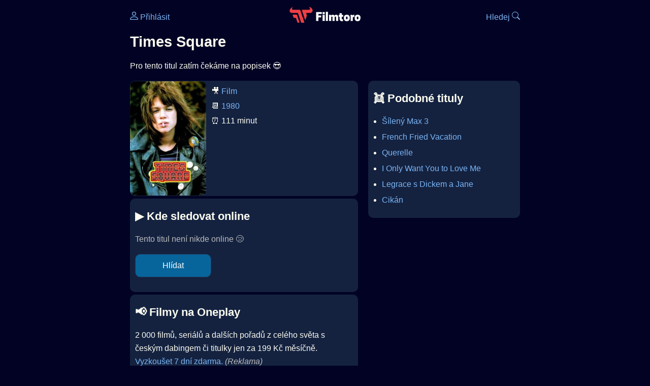

--- FILE ---
content_type: text/html; Charset=utf-8
request_url: https://filmtoro.cz/film/times-square
body_size: 10418
content:
<!DOCTYPE html>
<html lang="cs">
<head>
	<title>Kde sledovat ▶️ Times Square</title>
	<meta name="Description" content="Je Times Square (1980) online na Netflixu, HBO Max, Oneplay nebo Disney+? Vime, kde, kdy a jak se streamuje online na VOD.">
	<meta charset="UTF-8">
    <meta content="width=device-width, initial-scale=1" name="viewport">
    <meta http-equiv="X-UA-Compatible" content="IE=edge,chrome=1" />
	<meta name="robots" content="index,follow,max-snippet:-1">
	<meta property="og:title" content="Kde sledovat ▶️ Times Square">
	<meta property="og:image" content="">
	<meta property="og:description" content="Je Times Square (1980) online na Netflixu, HBO Max, Oneplay nebo Disney+? Vime, kde, kdy a jak se streamuje online na VOD.">
	<meta property="og:url" content="https://filmtoro.cz/film/times-square">
	<meta name="twitter:card" content="summary_large_image">
	<meta name="twitter:title" content="Kde sledovat ▶️ Times Square">
	<meta name="twitter:description" content="Je Times Square (1980) online na Netflixu, HBO Max, Oneplay nebo Disney+? Vime, kde, kdy a jak se streamuje online na VOD.">
	<meta name="twitter:image" content="">
	<meta name="twitter:site" content="@filmtorocz">
	<meta property="fb:app_id" content="1667003363532804">
	<meta name="google-site-verification" content="_muLufzs-jSzMM8FRjgrmXzhiWmul-qt-VDzKKRlGeI">
	<meta name="seznam-wmt" content="PiK1QwxixaTkmi6OIMRNWDsKCFwPYhjC" />
	<meta name="theme-color" content="#020324">
	<meta name="background-color" content="#020324">
	<meta name="mobile-web-app-capable" content="yes">
	<meta name="apple-mobile-web-app-status-bar-style" content="black-translucent">
	 
	<link rel="icon" href="https://filmtoro.cz/img/filmtoro/favicon.ico" type="image/x-icon">
	<link rel="shortcut icon" href="https://filmtoro.cz/img/filmtoro/favicon_64.ico">
	<link rel="apple-touch-icon" href="https://filmtoro.cz/img/filmtoro/filmtoro_invert_672.png">
	<link rel="manifest" href="/manifest.json?v=2">
	<link rel="canonical" href="https://filmtoro.cz/film/times-square">
	<link rel="alternate" type="application/rss+xml" title="Filmtoro RSS" href="https://filmtoro.cz/export/rss.asp" />
	<link rel="stylesheet" href="/css/dark.css?v=202602501">
	
</head>

<body>

<div class="layout">

<div class="left">
<div class="sky">
<ins class="adsbygoogle"
     style="display:block"
     data-ad-client="ca-pub-5935141666329574"
     data-ad-slot="6591630633"
     data-ad-format="auto"
     data-full-width-responsive="true"></ins>
<script>
     (adsbygoogle = window.adsbygoogle || []).push({});
</script>
</div>
</div>

<div class="center">

<div class="container">
	<div id="ssp-zone-262210" class="seznam seznam-mobil" label="szn-des-ad-top-leaderboard"></div>
</div>

<header>
	<div style="float:left;width:25%;padding-top:15px;">
		
			<a href="/prihlaseni"><svg xmlns="http://www.w3.org/2000/svg" width="16" height="16" fill="currentColor" viewBox="0 0 16 16" style="transform: scale(1.3333);"> <path d="M8 8a3 3 0 1 0 0-6 3 3 0 0 0 0 6m2-3a2 2 0 1 1-4 0 2 2 0 0 1 4 0m4 8c0 1-1 1-1 1H3s-1 0-1-1 1-4 6-4 6 3 6 4m-1-.004c-.001-.246-.154-.986-.832-1.664C11.516 10.68 10.289 10 8 10s-3.516.68-4.168 1.332c-.678.678-.83 1.418-.832 1.664z"/></svg>&nbsp;Přihlásit</a>
		
	</div>
	<div style="float:left;width:50%;padding-top:5px;text-align:center;">
		<a href="/"><img src="https://filmtoro.cz/img/filmtoro/filmtoro-logo-red.svg" alt="Filmtoro" title="Filmtoro" width="140" height="32" style="border: 0px;"></a>
	</div>
	<div style="float:left;width:25%;padding-top:15px;text-align:right;">
		<a href="/hledam-film">Hledej&nbsp;<svg xmlns="http://www.w3.org/2000/svg" width="16" height="16" fill="currentColor" viewBox="0 0 16 16"><path d="M11.742 10.344a6.5 6.5 0 1 0-1.397 1.398h-.001q.044.06.098.115l3.85 3.85a1 1 0 0 0 1.415-1.414l-3.85-3.85a1 1 0 0 0-.115-.1zM12 6.5a5.5 5.5 0 1 1-11 0 5.5 5.5 0 0 1 11 0"/></svg></a>
	</div>
	<br clear="all">
</header>

<main>



<h1>Times Square</h1>

<p title="Times Square o čem je Times Square děj">
Pro tento titul zatím čekáme na popisek 😎
</p>



<div class="grid">

<div class="col col-left">

<section class="item">
	<img src="https://filmtoro.cz/img2/film/jvnhZWc61ol6AI2bPXzlZL2iun6.jpg" style="float:left;width:150px;height:225px;margin-right:10px;margin-left:-10px;" alt="Times Square plakát" title="Times Square">
	<p style="padding-top:0px;margin-top:5px;line-height:29px;">
	🎥 <a href="/filmy/filmy">Film</a><br>📆 <a href="/filmy/filmy-1980">1980</a><br>⏰ 111 minut<br>
	</p>
</section>	


<section class="item">			
	<h2>️▶️ Kde sledovat online</h2>
	<div class="keywords">Kde koukat na Times Square kde zhlédnout Times Square</div>
	<div class="keywords">Times Square online streaming VOD Times Square česky dabing titulky Times Square online CZ dabing celý film stáhnout Times Square Netflix Times Square HBO Times Square Disney plus Times Square Oneplay Kdy vyjde Times Square Netflix Disney+ HBO Max</div>
	
		<p class="muted">Tento titul není nikde online 😢</p>
		
		
		</p>
		
		<form action="/prihlaseni" method="post"><input type="hidden" value="120104" name="film_id"><input type="hidden" value="Times Square" name="film_name"><input type="submit" name="Watcher" value="Hlídat"></form>
		<br>
		
</section>


<section class="d-seznam">
<h2>📢 Filmy na Oneplay</h2>
<p>2 000 filmů, seriálů a dalších pořadů z celého světa s českým dabingem či titulky jen za 199 Kč měsíčně.
<a onClick="gtag('event', 'partner', {'event_category': 'Kde sledovat ▶️ Times Square','event_label': 'Oneplay'});" href="https://www.oneplay.cz" target="_blank"> Vyzkoušet 7 dní zdarma.</a>
<i class="muted">(Reklama)</i></p>
</section>
<section class="square full">
<ins class="adsbygoogle"
     style="display:block"
     data-ad-client="ca-pub-5935141666329574"
     data-ad-slot="5006359876"
     data-ad-format="auto"
     data-full-width-responsive="true"></ins>
<script>
     (adsbygoogle = window.adsbygoogle || []).push({});
</script>
</section>

<section class="item">
	<h2>❤️ Tvoje</h2>
	
	<form action="/prihlaseni" method="post">

		<input type="hidden" name="review_film" value="120104">
		<input type="hidden" name="review_film_url" value="times-square">
		<input type="submit" name="favorite" class="inactive" value="❤️ Chci vidět" style="display:inline;">
		&nbsp;&nbsp;Viděl
		<input type="submit" name="like" class="inactive" value="👍" style="display:inline;width:50px;">
		<input type="submit" name="dislike" class="inactive" value="👎" style="display:inline;width:50px;">
		
	</form>
	<br>



</section>



		<section class="item">
		<h2 title="Times Square herci Times Square tvůrci Times Square obsazení Times Square postavy">🧒 Herci a tvůrci</h2>
		<ul>
<li title="">
	<a href="/osoba/tim-curry">Tim Curry</a> 
	 <i class="muted">(Johnny LaGuardia)</i>
</li>

<li title="">
	<a href="/osoba/trini-alvarado">Trini Alvarado</a> 
	 <i class="muted">(Pamela Pearl)</i>
</li>

<li title="">
	<a href="/osoba/robin-johnson">Robin Johnson</a> 
	 <i class="muted">(Nicky Marotta)</i>
</li>

<li title="">
	<a href="/osoba/peter-coffield">Peter Coffield</a> 
	 <i class="muted">(David Pearl)</i>
</li>

<li title="">
	<a href="/osoba/herbert-berghof">Herbert Berghof</a> 
	 <i class="muted">(Dr. Huber)</i>
</li>

<li title="">
	<a href="/osoba/david-margulies">David Margulies</a> 
	 <i class="muted">(Dr. Zymansky)</i>
</li>

<li title="Times Square režie">
	<a href="/osoba/allan-moyle">Allan Moyle</a> 
	 <i class="muted">(Režie)</i>
</li>
</ul>
		</section>
		

</div>

<div class="col col-right">


		<section class="item">
		<h2 title="filmy jako Times Square podobné Times Square">👯 Podobné tituly</h2>
		
		<ul>
	<li>
	<figcaption>
	
	<a href="/film/sileny-max-3">Šílený Max 3</a>
	

	<br>
	
	</figcaption>
	</li><li>
	<figcaption>
	
	<a href="/film/french-fried-vacation">French Fried Vacation</a>
	

	<br>
	
	</figcaption>
	</li><li>
	<figcaption>
	
	<a href="/film/querelle">Querelle</a>
	

	<br>
	
	</figcaption>
	</li><li>
	<figcaption>
	
	<a href="/film/i-only-want-you-to-love-me">I Only Want You to Love Me</a>
	

	<br>
	
	</figcaption>
	</li><li>
	<figcaption>
	
	<a href="/film/legrace-s-dickem-a-jane">Legrace s Dickem a Jane</a>
	

	<br>
	
	</figcaption>
	</li><li>
	<figcaption>
	
	<a href="/film/cikan">Cikán</a>
	

	<br>
	
	</figcaption>
	</li></ul>
		</section>
		

</div>

</div>

<script type="application/ld+json">
{
	"@context": "https://schema.org",
  	"@type": "Movie",
  	"datePublished": "1980-10-17",
	"actor": [{"@type": "Person", "name": "Tim Curry"},{"@type": "Person", "name": "Trini Alvarado"},{"@type": "Person", "name": "Robin Johnson"},{"@type": "Person", "name": "Peter Coffield"},{"@type": "Person", "name": "Herbert Berghof"},{"@type": "Person", "name": "David Margulies"}],
	"director": {"@type": "Person","name": "Allan Moyle"},
	"image": "https://filmtoro.cz/img/film/jvnhZWc61ol6AI2bPXzlZL2iun6.jpg",
	"duration": "PT111M",
	"sameAs": ["https://www.imdb.com/title/tt0081635"],
	
  	"name": "Times Square (1980)"
}
</script>	
			

<div class="container">
	<div id="ssp-zone-262219" class="seznam" label="szn-des-ad-bottom-rectangle"></div>
	<div id="ssp-zone-262231" class="seznam" label="szn-mob-ad-bottom-rectangle"></div>
</div>

</main>

<footer class="text-center">
	<p>
	<a href="/">Úvod </a>&nbsp;·&nbsp;
	<a href="/filmy">Filmy</a>&nbsp;·&nbsp;
	<a href="/osoba">Herci</a>&nbsp;·&nbsp;
	<a href="/serie">Série</a>&nbsp;·&nbsp;
	<a href="/blog">Novinky</a>&nbsp;·&nbsp;
	<a href="/vod">Platformy</a>
	</p>
	<p>
	❤️ VOD a streaming © 2015-2026 <a href="/web">Filmtoro</a>
	</p>
</footer>

</div>

<div class="right">
	<div class="sky">
<ins class="adsbygoogle"
     style="display:block"
     data-ad-client="ca-pub-5935141666329574"
     data-ad-slot="5221604990"
     data-ad-format="auto"
     data-full-width-responsive="true"></ins>
<script>
     (adsbygoogle = window.adsbygoogle || []).push({});
</script>
</div>
</div>

</div>

</body>
</html>
<img height="1" width="1" style="display:none;" alt="TP pixel" title="TP pixel" src="https://toplist.cz/count.asp?id=1729418">
<script async src="https://www.googletagmanager.com/gtag/js?id=G-SDQEQ0SGMD"></script>
<script>
  window.dataLayer = window.dataLayer || [];
  function gtag(){dataLayer.push(arguments);}
  gtag('js', new Date());

  gtag('config', 'G-SDQEQ0SGMD');
</script>


		<script async src="https://pagead2.googlesyndication.com/pagead/js/adsbygoogle.js?client=ca-pub-5935141666329574" crossorigin="anonymous"></script>
	

--- FILE ---
content_type: text/html; charset=utf-8
request_url: https://www.google.com/recaptcha/api2/aframe
body_size: 268
content:
<!DOCTYPE HTML><html><head><meta http-equiv="content-type" content="text/html; charset=UTF-8"></head><body><script nonce="AAOAvSHyDljeZ7U7M00ReQ">/** Anti-fraud and anti-abuse applications only. See google.com/recaptcha */ try{var clients={'sodar':'https://pagead2.googlesyndication.com/pagead/sodar?'};window.addEventListener("message",function(a){try{if(a.source===window.parent){var b=JSON.parse(a.data);var c=clients[b['id']];if(c){var d=document.createElement('img');d.src=c+b['params']+'&rc='+(localStorage.getItem("rc::a")?sessionStorage.getItem("rc::b"):"");window.document.body.appendChild(d);sessionStorage.setItem("rc::e",parseInt(sessionStorage.getItem("rc::e")||0)+1);localStorage.setItem("rc::h",'1769806259948');}}}catch(b){}});window.parent.postMessage("_grecaptcha_ready", "*");}catch(b){}</script></body></html>